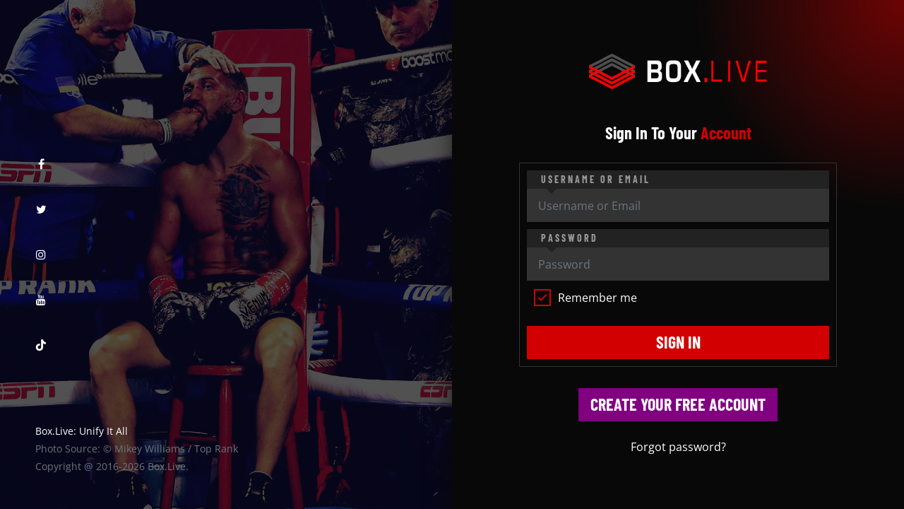

--- FILE ---
content_type: text/html; charset=utf-8
request_url: https://www.google.com/recaptcha/api2/anchor?ar=1&k=6Lf-DXcaAAAAAKAv5v3vpqLMgXqz2vANfspFiOHj&co=aHR0cHM6Ly9ib3gubGl2ZTo0NDM.&hl=en&v=PoyoqOPhxBO7pBk68S4YbpHZ&size=invisible&anchor-ms=20000&execute-ms=30000&cb=ccolml42ucdn
body_size: 48474
content:
<!DOCTYPE HTML><html dir="ltr" lang="en"><head><meta http-equiv="Content-Type" content="text/html; charset=UTF-8">
<meta http-equiv="X-UA-Compatible" content="IE=edge">
<title>reCAPTCHA</title>
<style type="text/css">
/* cyrillic-ext */
@font-face {
  font-family: 'Roboto';
  font-style: normal;
  font-weight: 400;
  font-stretch: 100%;
  src: url(//fonts.gstatic.com/s/roboto/v48/KFO7CnqEu92Fr1ME7kSn66aGLdTylUAMa3GUBHMdazTgWw.woff2) format('woff2');
  unicode-range: U+0460-052F, U+1C80-1C8A, U+20B4, U+2DE0-2DFF, U+A640-A69F, U+FE2E-FE2F;
}
/* cyrillic */
@font-face {
  font-family: 'Roboto';
  font-style: normal;
  font-weight: 400;
  font-stretch: 100%;
  src: url(//fonts.gstatic.com/s/roboto/v48/KFO7CnqEu92Fr1ME7kSn66aGLdTylUAMa3iUBHMdazTgWw.woff2) format('woff2');
  unicode-range: U+0301, U+0400-045F, U+0490-0491, U+04B0-04B1, U+2116;
}
/* greek-ext */
@font-face {
  font-family: 'Roboto';
  font-style: normal;
  font-weight: 400;
  font-stretch: 100%;
  src: url(//fonts.gstatic.com/s/roboto/v48/KFO7CnqEu92Fr1ME7kSn66aGLdTylUAMa3CUBHMdazTgWw.woff2) format('woff2');
  unicode-range: U+1F00-1FFF;
}
/* greek */
@font-face {
  font-family: 'Roboto';
  font-style: normal;
  font-weight: 400;
  font-stretch: 100%;
  src: url(//fonts.gstatic.com/s/roboto/v48/KFO7CnqEu92Fr1ME7kSn66aGLdTylUAMa3-UBHMdazTgWw.woff2) format('woff2');
  unicode-range: U+0370-0377, U+037A-037F, U+0384-038A, U+038C, U+038E-03A1, U+03A3-03FF;
}
/* math */
@font-face {
  font-family: 'Roboto';
  font-style: normal;
  font-weight: 400;
  font-stretch: 100%;
  src: url(//fonts.gstatic.com/s/roboto/v48/KFO7CnqEu92Fr1ME7kSn66aGLdTylUAMawCUBHMdazTgWw.woff2) format('woff2');
  unicode-range: U+0302-0303, U+0305, U+0307-0308, U+0310, U+0312, U+0315, U+031A, U+0326-0327, U+032C, U+032F-0330, U+0332-0333, U+0338, U+033A, U+0346, U+034D, U+0391-03A1, U+03A3-03A9, U+03B1-03C9, U+03D1, U+03D5-03D6, U+03F0-03F1, U+03F4-03F5, U+2016-2017, U+2034-2038, U+203C, U+2040, U+2043, U+2047, U+2050, U+2057, U+205F, U+2070-2071, U+2074-208E, U+2090-209C, U+20D0-20DC, U+20E1, U+20E5-20EF, U+2100-2112, U+2114-2115, U+2117-2121, U+2123-214F, U+2190, U+2192, U+2194-21AE, U+21B0-21E5, U+21F1-21F2, U+21F4-2211, U+2213-2214, U+2216-22FF, U+2308-230B, U+2310, U+2319, U+231C-2321, U+2336-237A, U+237C, U+2395, U+239B-23B7, U+23D0, U+23DC-23E1, U+2474-2475, U+25AF, U+25B3, U+25B7, U+25BD, U+25C1, U+25CA, U+25CC, U+25FB, U+266D-266F, U+27C0-27FF, U+2900-2AFF, U+2B0E-2B11, U+2B30-2B4C, U+2BFE, U+3030, U+FF5B, U+FF5D, U+1D400-1D7FF, U+1EE00-1EEFF;
}
/* symbols */
@font-face {
  font-family: 'Roboto';
  font-style: normal;
  font-weight: 400;
  font-stretch: 100%;
  src: url(//fonts.gstatic.com/s/roboto/v48/KFO7CnqEu92Fr1ME7kSn66aGLdTylUAMaxKUBHMdazTgWw.woff2) format('woff2');
  unicode-range: U+0001-000C, U+000E-001F, U+007F-009F, U+20DD-20E0, U+20E2-20E4, U+2150-218F, U+2190, U+2192, U+2194-2199, U+21AF, U+21E6-21F0, U+21F3, U+2218-2219, U+2299, U+22C4-22C6, U+2300-243F, U+2440-244A, U+2460-24FF, U+25A0-27BF, U+2800-28FF, U+2921-2922, U+2981, U+29BF, U+29EB, U+2B00-2BFF, U+4DC0-4DFF, U+FFF9-FFFB, U+10140-1018E, U+10190-1019C, U+101A0, U+101D0-101FD, U+102E0-102FB, U+10E60-10E7E, U+1D2C0-1D2D3, U+1D2E0-1D37F, U+1F000-1F0FF, U+1F100-1F1AD, U+1F1E6-1F1FF, U+1F30D-1F30F, U+1F315, U+1F31C, U+1F31E, U+1F320-1F32C, U+1F336, U+1F378, U+1F37D, U+1F382, U+1F393-1F39F, U+1F3A7-1F3A8, U+1F3AC-1F3AF, U+1F3C2, U+1F3C4-1F3C6, U+1F3CA-1F3CE, U+1F3D4-1F3E0, U+1F3ED, U+1F3F1-1F3F3, U+1F3F5-1F3F7, U+1F408, U+1F415, U+1F41F, U+1F426, U+1F43F, U+1F441-1F442, U+1F444, U+1F446-1F449, U+1F44C-1F44E, U+1F453, U+1F46A, U+1F47D, U+1F4A3, U+1F4B0, U+1F4B3, U+1F4B9, U+1F4BB, U+1F4BF, U+1F4C8-1F4CB, U+1F4D6, U+1F4DA, U+1F4DF, U+1F4E3-1F4E6, U+1F4EA-1F4ED, U+1F4F7, U+1F4F9-1F4FB, U+1F4FD-1F4FE, U+1F503, U+1F507-1F50B, U+1F50D, U+1F512-1F513, U+1F53E-1F54A, U+1F54F-1F5FA, U+1F610, U+1F650-1F67F, U+1F687, U+1F68D, U+1F691, U+1F694, U+1F698, U+1F6AD, U+1F6B2, U+1F6B9-1F6BA, U+1F6BC, U+1F6C6-1F6CF, U+1F6D3-1F6D7, U+1F6E0-1F6EA, U+1F6F0-1F6F3, U+1F6F7-1F6FC, U+1F700-1F7FF, U+1F800-1F80B, U+1F810-1F847, U+1F850-1F859, U+1F860-1F887, U+1F890-1F8AD, U+1F8B0-1F8BB, U+1F8C0-1F8C1, U+1F900-1F90B, U+1F93B, U+1F946, U+1F984, U+1F996, U+1F9E9, U+1FA00-1FA6F, U+1FA70-1FA7C, U+1FA80-1FA89, U+1FA8F-1FAC6, U+1FACE-1FADC, U+1FADF-1FAE9, U+1FAF0-1FAF8, U+1FB00-1FBFF;
}
/* vietnamese */
@font-face {
  font-family: 'Roboto';
  font-style: normal;
  font-weight: 400;
  font-stretch: 100%;
  src: url(//fonts.gstatic.com/s/roboto/v48/KFO7CnqEu92Fr1ME7kSn66aGLdTylUAMa3OUBHMdazTgWw.woff2) format('woff2');
  unicode-range: U+0102-0103, U+0110-0111, U+0128-0129, U+0168-0169, U+01A0-01A1, U+01AF-01B0, U+0300-0301, U+0303-0304, U+0308-0309, U+0323, U+0329, U+1EA0-1EF9, U+20AB;
}
/* latin-ext */
@font-face {
  font-family: 'Roboto';
  font-style: normal;
  font-weight: 400;
  font-stretch: 100%;
  src: url(//fonts.gstatic.com/s/roboto/v48/KFO7CnqEu92Fr1ME7kSn66aGLdTylUAMa3KUBHMdazTgWw.woff2) format('woff2');
  unicode-range: U+0100-02BA, U+02BD-02C5, U+02C7-02CC, U+02CE-02D7, U+02DD-02FF, U+0304, U+0308, U+0329, U+1D00-1DBF, U+1E00-1E9F, U+1EF2-1EFF, U+2020, U+20A0-20AB, U+20AD-20C0, U+2113, U+2C60-2C7F, U+A720-A7FF;
}
/* latin */
@font-face {
  font-family: 'Roboto';
  font-style: normal;
  font-weight: 400;
  font-stretch: 100%;
  src: url(//fonts.gstatic.com/s/roboto/v48/KFO7CnqEu92Fr1ME7kSn66aGLdTylUAMa3yUBHMdazQ.woff2) format('woff2');
  unicode-range: U+0000-00FF, U+0131, U+0152-0153, U+02BB-02BC, U+02C6, U+02DA, U+02DC, U+0304, U+0308, U+0329, U+2000-206F, U+20AC, U+2122, U+2191, U+2193, U+2212, U+2215, U+FEFF, U+FFFD;
}
/* cyrillic-ext */
@font-face {
  font-family: 'Roboto';
  font-style: normal;
  font-weight: 500;
  font-stretch: 100%;
  src: url(//fonts.gstatic.com/s/roboto/v48/KFO7CnqEu92Fr1ME7kSn66aGLdTylUAMa3GUBHMdazTgWw.woff2) format('woff2');
  unicode-range: U+0460-052F, U+1C80-1C8A, U+20B4, U+2DE0-2DFF, U+A640-A69F, U+FE2E-FE2F;
}
/* cyrillic */
@font-face {
  font-family: 'Roboto';
  font-style: normal;
  font-weight: 500;
  font-stretch: 100%;
  src: url(//fonts.gstatic.com/s/roboto/v48/KFO7CnqEu92Fr1ME7kSn66aGLdTylUAMa3iUBHMdazTgWw.woff2) format('woff2');
  unicode-range: U+0301, U+0400-045F, U+0490-0491, U+04B0-04B1, U+2116;
}
/* greek-ext */
@font-face {
  font-family: 'Roboto';
  font-style: normal;
  font-weight: 500;
  font-stretch: 100%;
  src: url(//fonts.gstatic.com/s/roboto/v48/KFO7CnqEu92Fr1ME7kSn66aGLdTylUAMa3CUBHMdazTgWw.woff2) format('woff2');
  unicode-range: U+1F00-1FFF;
}
/* greek */
@font-face {
  font-family: 'Roboto';
  font-style: normal;
  font-weight: 500;
  font-stretch: 100%;
  src: url(//fonts.gstatic.com/s/roboto/v48/KFO7CnqEu92Fr1ME7kSn66aGLdTylUAMa3-UBHMdazTgWw.woff2) format('woff2');
  unicode-range: U+0370-0377, U+037A-037F, U+0384-038A, U+038C, U+038E-03A1, U+03A3-03FF;
}
/* math */
@font-face {
  font-family: 'Roboto';
  font-style: normal;
  font-weight: 500;
  font-stretch: 100%;
  src: url(//fonts.gstatic.com/s/roboto/v48/KFO7CnqEu92Fr1ME7kSn66aGLdTylUAMawCUBHMdazTgWw.woff2) format('woff2');
  unicode-range: U+0302-0303, U+0305, U+0307-0308, U+0310, U+0312, U+0315, U+031A, U+0326-0327, U+032C, U+032F-0330, U+0332-0333, U+0338, U+033A, U+0346, U+034D, U+0391-03A1, U+03A3-03A9, U+03B1-03C9, U+03D1, U+03D5-03D6, U+03F0-03F1, U+03F4-03F5, U+2016-2017, U+2034-2038, U+203C, U+2040, U+2043, U+2047, U+2050, U+2057, U+205F, U+2070-2071, U+2074-208E, U+2090-209C, U+20D0-20DC, U+20E1, U+20E5-20EF, U+2100-2112, U+2114-2115, U+2117-2121, U+2123-214F, U+2190, U+2192, U+2194-21AE, U+21B0-21E5, U+21F1-21F2, U+21F4-2211, U+2213-2214, U+2216-22FF, U+2308-230B, U+2310, U+2319, U+231C-2321, U+2336-237A, U+237C, U+2395, U+239B-23B7, U+23D0, U+23DC-23E1, U+2474-2475, U+25AF, U+25B3, U+25B7, U+25BD, U+25C1, U+25CA, U+25CC, U+25FB, U+266D-266F, U+27C0-27FF, U+2900-2AFF, U+2B0E-2B11, U+2B30-2B4C, U+2BFE, U+3030, U+FF5B, U+FF5D, U+1D400-1D7FF, U+1EE00-1EEFF;
}
/* symbols */
@font-face {
  font-family: 'Roboto';
  font-style: normal;
  font-weight: 500;
  font-stretch: 100%;
  src: url(//fonts.gstatic.com/s/roboto/v48/KFO7CnqEu92Fr1ME7kSn66aGLdTylUAMaxKUBHMdazTgWw.woff2) format('woff2');
  unicode-range: U+0001-000C, U+000E-001F, U+007F-009F, U+20DD-20E0, U+20E2-20E4, U+2150-218F, U+2190, U+2192, U+2194-2199, U+21AF, U+21E6-21F0, U+21F3, U+2218-2219, U+2299, U+22C4-22C6, U+2300-243F, U+2440-244A, U+2460-24FF, U+25A0-27BF, U+2800-28FF, U+2921-2922, U+2981, U+29BF, U+29EB, U+2B00-2BFF, U+4DC0-4DFF, U+FFF9-FFFB, U+10140-1018E, U+10190-1019C, U+101A0, U+101D0-101FD, U+102E0-102FB, U+10E60-10E7E, U+1D2C0-1D2D3, U+1D2E0-1D37F, U+1F000-1F0FF, U+1F100-1F1AD, U+1F1E6-1F1FF, U+1F30D-1F30F, U+1F315, U+1F31C, U+1F31E, U+1F320-1F32C, U+1F336, U+1F378, U+1F37D, U+1F382, U+1F393-1F39F, U+1F3A7-1F3A8, U+1F3AC-1F3AF, U+1F3C2, U+1F3C4-1F3C6, U+1F3CA-1F3CE, U+1F3D4-1F3E0, U+1F3ED, U+1F3F1-1F3F3, U+1F3F5-1F3F7, U+1F408, U+1F415, U+1F41F, U+1F426, U+1F43F, U+1F441-1F442, U+1F444, U+1F446-1F449, U+1F44C-1F44E, U+1F453, U+1F46A, U+1F47D, U+1F4A3, U+1F4B0, U+1F4B3, U+1F4B9, U+1F4BB, U+1F4BF, U+1F4C8-1F4CB, U+1F4D6, U+1F4DA, U+1F4DF, U+1F4E3-1F4E6, U+1F4EA-1F4ED, U+1F4F7, U+1F4F9-1F4FB, U+1F4FD-1F4FE, U+1F503, U+1F507-1F50B, U+1F50D, U+1F512-1F513, U+1F53E-1F54A, U+1F54F-1F5FA, U+1F610, U+1F650-1F67F, U+1F687, U+1F68D, U+1F691, U+1F694, U+1F698, U+1F6AD, U+1F6B2, U+1F6B9-1F6BA, U+1F6BC, U+1F6C6-1F6CF, U+1F6D3-1F6D7, U+1F6E0-1F6EA, U+1F6F0-1F6F3, U+1F6F7-1F6FC, U+1F700-1F7FF, U+1F800-1F80B, U+1F810-1F847, U+1F850-1F859, U+1F860-1F887, U+1F890-1F8AD, U+1F8B0-1F8BB, U+1F8C0-1F8C1, U+1F900-1F90B, U+1F93B, U+1F946, U+1F984, U+1F996, U+1F9E9, U+1FA00-1FA6F, U+1FA70-1FA7C, U+1FA80-1FA89, U+1FA8F-1FAC6, U+1FACE-1FADC, U+1FADF-1FAE9, U+1FAF0-1FAF8, U+1FB00-1FBFF;
}
/* vietnamese */
@font-face {
  font-family: 'Roboto';
  font-style: normal;
  font-weight: 500;
  font-stretch: 100%;
  src: url(//fonts.gstatic.com/s/roboto/v48/KFO7CnqEu92Fr1ME7kSn66aGLdTylUAMa3OUBHMdazTgWw.woff2) format('woff2');
  unicode-range: U+0102-0103, U+0110-0111, U+0128-0129, U+0168-0169, U+01A0-01A1, U+01AF-01B0, U+0300-0301, U+0303-0304, U+0308-0309, U+0323, U+0329, U+1EA0-1EF9, U+20AB;
}
/* latin-ext */
@font-face {
  font-family: 'Roboto';
  font-style: normal;
  font-weight: 500;
  font-stretch: 100%;
  src: url(//fonts.gstatic.com/s/roboto/v48/KFO7CnqEu92Fr1ME7kSn66aGLdTylUAMa3KUBHMdazTgWw.woff2) format('woff2');
  unicode-range: U+0100-02BA, U+02BD-02C5, U+02C7-02CC, U+02CE-02D7, U+02DD-02FF, U+0304, U+0308, U+0329, U+1D00-1DBF, U+1E00-1E9F, U+1EF2-1EFF, U+2020, U+20A0-20AB, U+20AD-20C0, U+2113, U+2C60-2C7F, U+A720-A7FF;
}
/* latin */
@font-face {
  font-family: 'Roboto';
  font-style: normal;
  font-weight: 500;
  font-stretch: 100%;
  src: url(//fonts.gstatic.com/s/roboto/v48/KFO7CnqEu92Fr1ME7kSn66aGLdTylUAMa3yUBHMdazQ.woff2) format('woff2');
  unicode-range: U+0000-00FF, U+0131, U+0152-0153, U+02BB-02BC, U+02C6, U+02DA, U+02DC, U+0304, U+0308, U+0329, U+2000-206F, U+20AC, U+2122, U+2191, U+2193, U+2212, U+2215, U+FEFF, U+FFFD;
}
/* cyrillic-ext */
@font-face {
  font-family: 'Roboto';
  font-style: normal;
  font-weight: 900;
  font-stretch: 100%;
  src: url(//fonts.gstatic.com/s/roboto/v48/KFO7CnqEu92Fr1ME7kSn66aGLdTylUAMa3GUBHMdazTgWw.woff2) format('woff2');
  unicode-range: U+0460-052F, U+1C80-1C8A, U+20B4, U+2DE0-2DFF, U+A640-A69F, U+FE2E-FE2F;
}
/* cyrillic */
@font-face {
  font-family: 'Roboto';
  font-style: normal;
  font-weight: 900;
  font-stretch: 100%;
  src: url(//fonts.gstatic.com/s/roboto/v48/KFO7CnqEu92Fr1ME7kSn66aGLdTylUAMa3iUBHMdazTgWw.woff2) format('woff2');
  unicode-range: U+0301, U+0400-045F, U+0490-0491, U+04B0-04B1, U+2116;
}
/* greek-ext */
@font-face {
  font-family: 'Roboto';
  font-style: normal;
  font-weight: 900;
  font-stretch: 100%;
  src: url(//fonts.gstatic.com/s/roboto/v48/KFO7CnqEu92Fr1ME7kSn66aGLdTylUAMa3CUBHMdazTgWw.woff2) format('woff2');
  unicode-range: U+1F00-1FFF;
}
/* greek */
@font-face {
  font-family: 'Roboto';
  font-style: normal;
  font-weight: 900;
  font-stretch: 100%;
  src: url(//fonts.gstatic.com/s/roboto/v48/KFO7CnqEu92Fr1ME7kSn66aGLdTylUAMa3-UBHMdazTgWw.woff2) format('woff2');
  unicode-range: U+0370-0377, U+037A-037F, U+0384-038A, U+038C, U+038E-03A1, U+03A3-03FF;
}
/* math */
@font-face {
  font-family: 'Roboto';
  font-style: normal;
  font-weight: 900;
  font-stretch: 100%;
  src: url(//fonts.gstatic.com/s/roboto/v48/KFO7CnqEu92Fr1ME7kSn66aGLdTylUAMawCUBHMdazTgWw.woff2) format('woff2');
  unicode-range: U+0302-0303, U+0305, U+0307-0308, U+0310, U+0312, U+0315, U+031A, U+0326-0327, U+032C, U+032F-0330, U+0332-0333, U+0338, U+033A, U+0346, U+034D, U+0391-03A1, U+03A3-03A9, U+03B1-03C9, U+03D1, U+03D5-03D6, U+03F0-03F1, U+03F4-03F5, U+2016-2017, U+2034-2038, U+203C, U+2040, U+2043, U+2047, U+2050, U+2057, U+205F, U+2070-2071, U+2074-208E, U+2090-209C, U+20D0-20DC, U+20E1, U+20E5-20EF, U+2100-2112, U+2114-2115, U+2117-2121, U+2123-214F, U+2190, U+2192, U+2194-21AE, U+21B0-21E5, U+21F1-21F2, U+21F4-2211, U+2213-2214, U+2216-22FF, U+2308-230B, U+2310, U+2319, U+231C-2321, U+2336-237A, U+237C, U+2395, U+239B-23B7, U+23D0, U+23DC-23E1, U+2474-2475, U+25AF, U+25B3, U+25B7, U+25BD, U+25C1, U+25CA, U+25CC, U+25FB, U+266D-266F, U+27C0-27FF, U+2900-2AFF, U+2B0E-2B11, U+2B30-2B4C, U+2BFE, U+3030, U+FF5B, U+FF5D, U+1D400-1D7FF, U+1EE00-1EEFF;
}
/* symbols */
@font-face {
  font-family: 'Roboto';
  font-style: normal;
  font-weight: 900;
  font-stretch: 100%;
  src: url(//fonts.gstatic.com/s/roboto/v48/KFO7CnqEu92Fr1ME7kSn66aGLdTylUAMaxKUBHMdazTgWw.woff2) format('woff2');
  unicode-range: U+0001-000C, U+000E-001F, U+007F-009F, U+20DD-20E0, U+20E2-20E4, U+2150-218F, U+2190, U+2192, U+2194-2199, U+21AF, U+21E6-21F0, U+21F3, U+2218-2219, U+2299, U+22C4-22C6, U+2300-243F, U+2440-244A, U+2460-24FF, U+25A0-27BF, U+2800-28FF, U+2921-2922, U+2981, U+29BF, U+29EB, U+2B00-2BFF, U+4DC0-4DFF, U+FFF9-FFFB, U+10140-1018E, U+10190-1019C, U+101A0, U+101D0-101FD, U+102E0-102FB, U+10E60-10E7E, U+1D2C0-1D2D3, U+1D2E0-1D37F, U+1F000-1F0FF, U+1F100-1F1AD, U+1F1E6-1F1FF, U+1F30D-1F30F, U+1F315, U+1F31C, U+1F31E, U+1F320-1F32C, U+1F336, U+1F378, U+1F37D, U+1F382, U+1F393-1F39F, U+1F3A7-1F3A8, U+1F3AC-1F3AF, U+1F3C2, U+1F3C4-1F3C6, U+1F3CA-1F3CE, U+1F3D4-1F3E0, U+1F3ED, U+1F3F1-1F3F3, U+1F3F5-1F3F7, U+1F408, U+1F415, U+1F41F, U+1F426, U+1F43F, U+1F441-1F442, U+1F444, U+1F446-1F449, U+1F44C-1F44E, U+1F453, U+1F46A, U+1F47D, U+1F4A3, U+1F4B0, U+1F4B3, U+1F4B9, U+1F4BB, U+1F4BF, U+1F4C8-1F4CB, U+1F4D6, U+1F4DA, U+1F4DF, U+1F4E3-1F4E6, U+1F4EA-1F4ED, U+1F4F7, U+1F4F9-1F4FB, U+1F4FD-1F4FE, U+1F503, U+1F507-1F50B, U+1F50D, U+1F512-1F513, U+1F53E-1F54A, U+1F54F-1F5FA, U+1F610, U+1F650-1F67F, U+1F687, U+1F68D, U+1F691, U+1F694, U+1F698, U+1F6AD, U+1F6B2, U+1F6B9-1F6BA, U+1F6BC, U+1F6C6-1F6CF, U+1F6D3-1F6D7, U+1F6E0-1F6EA, U+1F6F0-1F6F3, U+1F6F7-1F6FC, U+1F700-1F7FF, U+1F800-1F80B, U+1F810-1F847, U+1F850-1F859, U+1F860-1F887, U+1F890-1F8AD, U+1F8B0-1F8BB, U+1F8C0-1F8C1, U+1F900-1F90B, U+1F93B, U+1F946, U+1F984, U+1F996, U+1F9E9, U+1FA00-1FA6F, U+1FA70-1FA7C, U+1FA80-1FA89, U+1FA8F-1FAC6, U+1FACE-1FADC, U+1FADF-1FAE9, U+1FAF0-1FAF8, U+1FB00-1FBFF;
}
/* vietnamese */
@font-face {
  font-family: 'Roboto';
  font-style: normal;
  font-weight: 900;
  font-stretch: 100%;
  src: url(//fonts.gstatic.com/s/roboto/v48/KFO7CnqEu92Fr1ME7kSn66aGLdTylUAMa3OUBHMdazTgWw.woff2) format('woff2');
  unicode-range: U+0102-0103, U+0110-0111, U+0128-0129, U+0168-0169, U+01A0-01A1, U+01AF-01B0, U+0300-0301, U+0303-0304, U+0308-0309, U+0323, U+0329, U+1EA0-1EF9, U+20AB;
}
/* latin-ext */
@font-face {
  font-family: 'Roboto';
  font-style: normal;
  font-weight: 900;
  font-stretch: 100%;
  src: url(//fonts.gstatic.com/s/roboto/v48/KFO7CnqEu92Fr1ME7kSn66aGLdTylUAMa3KUBHMdazTgWw.woff2) format('woff2');
  unicode-range: U+0100-02BA, U+02BD-02C5, U+02C7-02CC, U+02CE-02D7, U+02DD-02FF, U+0304, U+0308, U+0329, U+1D00-1DBF, U+1E00-1E9F, U+1EF2-1EFF, U+2020, U+20A0-20AB, U+20AD-20C0, U+2113, U+2C60-2C7F, U+A720-A7FF;
}
/* latin */
@font-face {
  font-family: 'Roboto';
  font-style: normal;
  font-weight: 900;
  font-stretch: 100%;
  src: url(//fonts.gstatic.com/s/roboto/v48/KFO7CnqEu92Fr1ME7kSn66aGLdTylUAMa3yUBHMdazQ.woff2) format('woff2');
  unicode-range: U+0000-00FF, U+0131, U+0152-0153, U+02BB-02BC, U+02C6, U+02DA, U+02DC, U+0304, U+0308, U+0329, U+2000-206F, U+20AC, U+2122, U+2191, U+2193, U+2212, U+2215, U+FEFF, U+FFFD;
}

</style>
<link rel="stylesheet" type="text/css" href="https://www.gstatic.com/recaptcha/releases/PoyoqOPhxBO7pBk68S4YbpHZ/styles__ltr.css">
<script nonce="RxSLAZZzSbuZJ-6jEOMBQA" type="text/javascript">window['__recaptcha_api'] = 'https://www.google.com/recaptcha/api2/';</script>
<script type="text/javascript" src="https://www.gstatic.com/recaptcha/releases/PoyoqOPhxBO7pBk68S4YbpHZ/recaptcha__en.js" nonce="RxSLAZZzSbuZJ-6jEOMBQA">
      
    </script></head>
<body><div id="rc-anchor-alert" class="rc-anchor-alert"></div>
<input type="hidden" id="recaptcha-token" value="[base64]">
<script type="text/javascript" nonce="RxSLAZZzSbuZJ-6jEOMBQA">
      recaptcha.anchor.Main.init("[\x22ainput\x22,[\x22bgdata\x22,\x22\x22,\[base64]/[base64]/UltIKytdPWE6KGE8MjA0OD9SW0grK109YT4+NnwxOTI6KChhJjY0NTEyKT09NTUyOTYmJnErMTxoLmxlbmd0aCYmKGguY2hhckNvZGVBdChxKzEpJjY0NTEyKT09NTYzMjA/[base64]/MjU1OlI/[base64]/[base64]/[base64]/[base64]/[base64]/[base64]/[base64]/[base64]/[base64]/[base64]\x22,\[base64]\\u003d\x22,\x22w4/ChhXDuFIXMsO/wqtpVsO/w6TDpMKpwqtWEX0DwrbChMOWbjNcVjHCrBQfY8ONYcKcKWNpw7rDsznDg8K4fcOLcMKnNcO0SsKMJ8OUwodJwpxBIADDgAgzKGnDsDvDvgE3wo8uARBHRTUONRfCvsKfasOPCsK6w7bDoS/CnxzDrMOKwqXDvWxEw7bCq8O7w4QNJMKeZsORwo/CoDzCpDTDhD81TsK1YHHDjQ5/O8KIw6kSw4hyecK6WQggw5rCpCt1bzoNw4PDhsKmJS/ChsOqwobDi8OMw6oNG1ZYwrjCvMKyw7t0P8KDw5DDucKEJ8Ktw5jCocK2wpDCiFU+OMKWwoZRw5p6IsKrwojCo8KWPyTCicOXXC/CqsKzDBLClcKgwqXCoEzDpBXCncOZwp1Kw4fCp8OqJ1jDkSrCv0zDgsOpwq3DrD3DsmMvw5okLMO1ZcOiw6jDsRHDuBDDkBLDih9KPEUDwowIwpvClScKXsOnE8Ozw5VDTh8Swr4idmbDiyTDkcOJw6rDvsKDwrQEwrFOw4pfTsO9wrYnwqLDssKdw5I1w4/CpcKXUsODb8OtO8OAKjkewqIHw7VFPcOBwosHdhvDjMKdLsKOaTbCr8O8wpzDsQrCrcK4w7cTwoo0wpQSw4bCswgBPsKpVkdiDsKyw6xqESg/woPCizfCiSVBw5vDsFfDvV/CklNVw5orwrzDs11/Nm7DskfCgcK5w5Rxw6NlO8Kkw5TDl0PDv8ONwo96w63Dk8Orw6XCtD7DvsKSw68ERcObRjPCo8Ozw61nYm5Zw5gLR8OLwp7CqE3DgcOMw5PCqDzCpMO0e0LDsWDChhXCqxpkPsKJacK6YMKUXMK/w6J0QsKVZVFuwoloI8KOw6LDigkMOVtheWI8w5TDsMK7w5YueMOhLg8aSBxgcsK+GUtSCz9dBTtRwpQ+TMONw7cgwoDCj8ONwqxPZT5FCMKOw5h1wq7DtcO2TcOzacOlw5/ChsKNP1gnwpnCp8KCHMKad8Kqwr/CosOaw4pQWWswT8OYRRtXBUQjw4XCisKreHhTVnNsMcK9wpxrw7l8w5YKwrY/[base64]/[base64]/w5XCocKUN8O2bMKZDQTCnQ7Cg8Kgw50mwrgsNMO0eztFw6TCjMKrX2xqXxvCp8KtDnfDtUZkYsO+BMK1IAUCwqzDt8OtwpzDiBAAesOQw4HCsMKiw74uw45Vw75ZwpPDpsOmYcOPJMOEw74Ow58aOcKTc0Aiw7TCijtaw5DCtDwRwp/[base64]/w5UIw4DChMOcw7jDq1bDjMKTwrPCvsKKwowOe8KYDHHDkMKJd8KMR8OFw5TDrElAwp9sw4APcMKlVBfClMOEwr/CnDnDncKOwpjCvMOrEhYBw6XDocKlwpjDlzxdw5gALsKTw6AOf8Odw5dVw6VpQScATm/[base64]/ccOcw5PDksOCX8KZcMKAwqkOJGrCjUhnUcKOw7nDpsK+fcOEc8OHw48VJnjCjjTDsSJEDS1/[base64]/DisOgUMKowqDCmXXDoHIiw5LDrANzVRoNG3nDqDt6BcOwdB3DsMOQwppQbgF/wrAKwrw/IG3ChsKfU0NyH08PwqvCtsKvTQDDvSTDim0VF8OteMKcw4Q4wobCo8KAwoTCo8O2wpgUIcKWwqYTJ8KDw63CsRzCisOKwpjCkUgRw7TCjxLDqizCpcOwVx/DgFBDw5fCvgMXw7vDnsKCwoXDqzvCrsO+w7FywqLDhljCvcKzDQMDw5XCkz3Do8KAJsKUa8K3JxrCkFFrVcKtd8OlNhfCssOdw4d7BWfDq3IpXMK5w4LDhMKEOsOXOMOkAMOuw6vCoRHDvDnDlcKVXsKawqJ5w4TDnz4iVWjDuwnCkF1Vcn8/[base64]/[base64]/G09TBwBGwqXCvsOwW8KFw5XDj8K4VcOCw6xWB8ODDmrCgUHDq3HCnsKbwrrCviYiwqp8EcKdEcKlIMKbHsO0eDTDhsKJwq07KBvDogZ9wq3CnSp7w650ZnhFw5Utw4ZAw7fCpcKGbsKEVTNYwrAxS8KvwojDg8OJU0rCjGQew7Y1w7rDv8OiMi/DvMOuLgXDqMKgwrvDs8K+w5jCk8OeWsOOcwTDmcK9FMOnw5AzRwTDn8OxwpQgfsK8wofDlUUSRcO6fMKIwr/CrcKNSyHCqsOrD8Kqw7TCjRHCpRvCtcO6Sxs+wovDh8ONIg1Mw5l3woUiCcKVwpZEb8KXwp3CtW/Cnwk8HMOZw77Cri9Cw4TCoT5Ww7Fgw4YJw4IsA3fDl0rCv0fDgMOJfcOuS8K2w5jDkcKBwpM0wq3Cq8KYSsOyw6BawoQPYS5IOjAUw4LCmMKkCVrDj8KWdcOzAcKaIl3CtcOBwpjDsGIcTD/DgsK2dcOWwqk2ZW3DjlRhw4LDsQjCgCLDgMO2S8KTR1zDp2DCvwPDk8Kcw5DCs8OTwqjDkgsPworDoMKjKMOlw6V3VcOmQsOuw5pCBsKpwoY5f8KCw5fDjjECI0XCnMOCUWhIw7F/[base64]/DlMKwFC7CpU3CrcOBGMKdWnXCvcOtwrLDvsOeB1LCsURFwrovwpDCgENew485bwzCj8KjCMO/wqzCshIrwogiDTrCpTTCmAsAG8OiKUPCjyXDpBTDtcO6L8O7eVbCj8OiPwgwbMKHa0bChsK8aMOdMMK9wqNONRjDgsKgXcOVSsO6w7fDhMKUwqfCqXbDhlozBMOBW3vDpsKawqUBwqTCjMKGw7rCv0o3wps7w7/CuRnCmAdSRC9SF8KNw7XDrcKlWsK/O8OsF8OyKAADRjh5EMKrwqJqQj/DtMKjwqbCnXQlw63Cj25lN8OmbXHDl8K4w6XCo8O6WytgF8KoXXjCtEkbwpPCncKrCcOaw5DDoyvCmBbCpUPDjQfCqcOWw7rDosKsw6wAwq7Dr2XDjcK4LCppw6UcwqXCpsOpwq/CqcKMwo96wrvDmMKmD2LChGDDkXVBFMOvdsKGA0RaNA3CkXEkw7gvwoLDt08QwqkIw5B4Kj3DtsKXwqnDssOib8K7PcO6fgbDrnrDnGvDvsKMNljCs8KBVRMBwobCt1DCmcKDwqXDrgrClho9wqRzSsOkSgoMwq4GYD/DmcKJwrxQwo0iIXLDu1hOwqoGwqDDjnrDuMKrw7hTChDDsxrCkcKbC8KTw6JpwroAA8K1w6XDml/DpQPDnMOVZ8OOF3fDmR93M8OQPD4Fw4jCqcO3RRzDvcKgw5pOWxzDrcKYw5bDvsOSwp58HQ/CkSfDgsKFMTlCO8OZGsKcw6TClMK1XHciwoYLw6rCpcOSU8KScsK/wrACfAHDlUAqdcOJw618w7/Dr8OBZ8KUwoPDpg5vXm7DgsKsw7TClRjDlcOZQ8OuNMOVYW7DtcOjwqLDscOJwrrDjMKbIEjDiRxiwoQIUcK4AMOIYSnCrSguVCYqwo/DilFfXUQ/[base64]/DkWrCv8OzwoVuw5vCtcK0woDCl8KXWkvDo8K3wps8MMOiw63Dl3spwpMPCB8lw4xow7fDjMKpMwQQw7NFw5DDrcKbN8KAw784w6MjBMKZwoYiwoHDqjVfID5Bwqsiw7/DlsKbwqjCrUFdwodTwpnDimXDvMOFwrc+UMO/OGXCgGc3KVHDv8OWIsKpw5RgUk3CrgAMXcOWw77CuMKmw4PCq8KFwpPCl8OyN0zCjcKNbsKkw7LCiB4dBMOew5/[base64]/Dpy7DtsOvJCDDisKvAsKCSMOowp/CpxDCp8Khw4/Cq1vDs8ORw4PDlsOew7RWwqoqSMOpVgnCnMKAwrjCrXjCosOhw4fDgDo6HMOvw67DjyPCr2fDjsKcEVTDgTjCjcOMZlHCv0B0fcKdwonDnywVLxbDqcKGwqc0VF9vwqbCih/[base64]/w7TClsO4w7MHeMKIeT8Nw40fwrR2w77DtWcZHcOZw5fDtsODw7/CmsKfwoPDuFwUwoTChsKCw7J4KMOmwoB/w63CsXDCo8Omw5HCmUNtwqxYwo3DplPClMKuwr45YcO8wr7CpcOrVw/[base64]/w6RQNmfCrHRTwprDgShMVmFGwq3DvsO+wpQuBkPCucO8wqERDQ1Xw4ZVwpZtBsOMYRLCosKKwoPCswB8E8OMwoN7w5MzV8OMEsKYwoI7CWAcQcKPwp7CsXfChC4Jw5Rnw6nCp8KYw5RvRknDo2Byw4InwqTDssK5eX8wwq/[base64]/DuMOPwpUyw5HCpCrDosK1w5vCj8KNBkwRwqMfw7caE8K9Q8KKw4vDvcOQwr/CtcOHw70rcUzCrUBEN11fw6R0eMKUw7VPw7F9woXDusO2NsOGAQHCtFHDrHnCj8O1SmkWw53CisOKSkfDpFIRwrTCrcKGw7HDqE8bwrs7BmbCusOpwoNFwq5xwoQbwprCgzDCvsOSeSTDvksAA2/DtcOew5/CvcK1bX5Uw5zDlMOTwrM+w48aw64DOz3DjnbDmMKWwprDrcKvw7hpw5DCuF/CnCJuw5fCtMKBX2pIw740wrHDjjkgXsO7fsOgesOmSMOVwpvDukjDqcOxw5/CqVUWFMKYJcOjPlzDlQFqZsKQVsKmwpPDpVY9czbDo8K9wrPDh8KEwowyeBvCgCXCq11FHU1+wq56M8Ofw43Ds8KVwqzCnMOWw5vClsKxE8KjwrE2AsKhfydcaBrCucOpw6V/[base64]/CjBLCpsOrIX3CtRTCtVLCkmZaaTPCiCl/bj00wr86w6QQQAHDgMOow77Dl8OSMAIvw4ZECsOzw5wbwp5ASMKjw5jChgpkw4NMwrfDoyZ1w4l6wr3DtG/[base64]/[base64]/CsndSb8KNwrlFKTrDnCI7YkcxAzXDv8KEw47CsHzCiMK3w4s+w78iwqt1D8Odwqt/w4UzwrnCjWdEB8KGw6kwwo0hwrvCqGtvMVLDq8KvdTFOwo/CnsOowpbDiWjDt8K8HFgvBk4Uwooqwr7DjjHClSx6wpxvCmnDnMKSNMOxfcKgw6PDsMK5wo3Cj1/DiWAVwqfDm8KXwr9BUcK0KXjCn8O4U23CoTBRw6xiwr0qHDzCunRMw5nCscK2wqozw5QMwp7ChXlEfMKSwqMCwoR/wqskVAHCiUfDrTR7w73CisKGwr/Co1kqwqZuKCfDuwzDhcKmV8Oewr7DoBnCk8OtwqMtwrEnwrpiEl3CvF9wLsO3wppfU2nDnMOlwpNaw7J/CsKDVMK9JgpOwqltw553w7oVw7dsw5YzwojDvsKIV8OCDsOCwpBBXcKiRcKVwrd8w7TCp8OcwoXDilrDisO+ejYBYcOqwqjDmcOALsOrwrPClEIpw6AUw49xwobDo1rCncOrbcOqeMKdd8OZP8OzSMOLw6nCtmLDosKUw4zCokLCmUnCvG/CvQrDusOWwrh8D8OTFcKnIMKlwohgwrxhw4Q6wptxw7ZawpUyBXNZU8OEwqMWw4XCjA8vBz0Dw6vChEkiw68jw50uwqLCssOgw7rCuRZJw7IVHMKBNMOSZcKMTsO/eU/[base64]/DgHl8AGjCtsOzWcO+wolwO8Kiw57DocK4woHDq8Kwwo7CnS3Cj8KjbcKjJcKQfsOywq82EsOVwqg4w6pow5w+Uk3DvsKIX8KaJxbDh8KQw5LCnlEvwoASKG0swoPDgz7ClcKzw7s+wrVYOnrCkcO1TMOWdmovJcO0w6TCiyXDtE/[base64]/DtWlUwphaw6nCl8OQwoHDrhzCi8Kaw68ZMQhCRVDDklUQdDHDjETDhzR1KMKswrXDkjHCvAQYY8OBwppzEMOdEzXCtcKYwotqLsKnDh3CtsO3wo3Ck8OUwpDCtzXCg086Wgslw5LDr8OmUMK/fkhRA8Odw7Zyw77Ci8OWwqLDgMO6wp/DrsK1JF/[base64]/[base64]/DpMKrBmvCvWnCvcOqTCLCqDDDi8OawrVGwq/DssOTGmLDtmEUbRTDhcOtw6TDusOuw4UATcOofMOOw5x2W2sQWcOUwrQaw7RpCVIGDBQ9XcO0wo4AJi9RUlzClcK7EcOywpHCiWHDisKAVRjChRHCjUJkccO3w4M0w7rCuMKAwoh3wr1ZwrEeSEQRL002Hm/CqsK2VMKZdBcYNsKnwrhgccKuwrRcS8OTCQxTw5ZOT8Olw5TCvcOhZTlBwrhdw7DCuznCocKDw7hAGmPDpcOiw73Dth5uCcOOwqjDrm7DmsOfwoYPw6ZoEAzCi8KAw5TDkl7CmcK+ZsOaFT90wqvCmgkSeD1Awo1Ywo3Cv8OVwprDq8OFwoDDqnTCt8KAw5Q/w40hw6tsIMKqw4/Dp2DChAvCnD99HMKxGcKAJjIRw6MWesOkwqsowr9qd8KEw482w5FCfMOCw41+RMOcM8Oxw74+woE7F8O0wrdncFRXW0dww7AjHSjDrH5LwofDm1XCj8KPfw7CgMKJwo/DhcOswqMVwp9tFT0gNxZ3JMOWw5kQbW0mw6tbYcKowp7DnMOpeRPDpcK0w41GN1zCtR4zwplkwppbA8KSwrrCoRU2ZsOfw4UVwp3DlxnClcOaSsKLHcOWXgzDkQ3CisOsw57CqgswW8Oew6/CicOYNijDhsODwoFewrbDnMK9T8OEw5jCvMOwwrPDpsKXw7bCjcOlb8OMw5nDo2ZIFm/[base64]/[base64]/CvELCucKSekslwpJWKMO/PUgbBMKTLcOWw6vDu8KgwpHCkMO/AcKNXBZXw6HCjcKSw61fwpvDvF/CrcOkwp7Ci3LCnQ3CrnAKw7zCl2Vew4LCiTjDnXRDwoPDpXHDnMO6fnPCpMO/woJde8OuOkpkWMKUwrN6w4/DisOuw47Cnzdcd8OQwojDrcKvwo5Dw6AXZsK9UUvDgWrCj8KSwo3Cm8Onwrt5w6LDsFPCpSbCl8K7w7NlW18cdV/CuF3ChxjCisK0woLDkMOJXsOudsOIwpQIAsKNwolFw5N9woVAwqA6KsO9w5vChDTCusKHR0UyCcK8w5XDkQNQwrVubsKRPsOtZhTCsX9Oam/CujRtw6JAeMKIU8KDw73Cqy3ClSXDmcO7d8O3wrXCnm/CtQzCpUzCpS9fJcKewoTDnCoEwoxCw6PChntNDXAXKwMAw5/DvjnDncKHdDvCkcO7axZUwoclwpVQwo8gwrDDrXcyw4DDnjnCr8O7JknCgBERw7LCpGo8EXbCiRcITsOlRlnCon8HwpDDnsKxwpw6e3fDjG4NecO9DcOLwrfChS/CunzDhsOEe8KTw4vDhsOdw5BXICzDtMKMf8K5wrJ/KcO6w5Q+w6rCuMKDOcONw5AHw6wbesOYbRPCpsO+wokQw6vCqsKtw5XDmsOYCgfDqsKSJzPClQ/CsAzCrMKFw68wSsOzUXpjCwpAExQ2w5HCkQsHw7DDnj3DqcO7wrcdw5rCkEYRJ1nDpGoTLGDDmRoOw5I5Jz3DpcOSwrDDqBNXw6k6w73DmMKOwqHChHHCtMO7wq85wr/CjcOPTcKzEzslw64wGcK9VMORZg1AVsKQwqfCsDHDondQw71lDsOYw4/[base64]/Dh3bCny/[base64]/ChA4Yw4bCtHQ3HMOMB8OjwrbCrFANwqnDqUjCtn3Cp27Cql/CnWjCnMKgwrVaBMKleFTCqy7Cv8OhAsOIeH/CoBnCnmXCrAzDm8K9en53wqdzw4nDj8Kfw5zDpTrCr8OXw7vCrcOFJCHCpyDCvMO2IMK3LMOHA8KRbcKUw6PDt8OCw5VCfEfCkTvCisOrd8KhwpDClsOpHVQDXsK8w6pcVSkFwp95Ki3ChsO/L8K2wpYMcsKhw6Egw4TDksKTwrzDtMOSwrvCrsK3S1/CrhAvwrPDikHCtnrCmsKQLMOmw6VdFsKDw7RzIMOhw4lscmQGw5llwqrCk8KAwrbDtMOHZj0yAcKrw6bDoG/ClcOwGcKhwp7DrsKkw6vClwvCpcK9wpxsM8OPMF4LNMOrLUbDsVA4UMO2EcKTw61+ZMOdw5rCgT8uegcOw5cowqfDpcOWwpDDssK3SwJQQ8KBw6M5wqPCll97UMKowrbClcOFPR9US8Oiw6p+wqHCvcKKa27CsEDDhMKcw4pww5TDo8KLWMK/EyrDnMOmImPCucOawoHCu8KiwpBEw5PDgcKfVsKFF8KJMHbCnsOLcMKNw4kvZDIdw5vDjsKAf0Y3RMOzw5g+wqLCoMOXLMO2w4sfw7oNP1Bxw5YKw6dyDm9LwpYXw43Cl8KowpnDlsOGKEHCuWnCpcOOwo4Dw5VLw5kVw7oYwrl/[base64]/w5J1VsKnw6PCpsO5wr7DvyBQwqImw4dQw7FgYDrDmic+MsKqwp7DqALDhEtjDlnCq8OcFMOcw7bDmHbCsVRLw4IVwrnCjzfDrjDCksOUCMOzwrYqfV3Ck8O2B8KPScKIR8O/b8O0C8KYw7zCq10rw4pSY0AUwo5XwrwXNEE/NcKNK8ONw6TDlMK0cmnCsTcWSD/DlyXCgVXCo8ObYcKXVRnDggBFMsK2wpbDicOBw684Unlawr8ZPQrDlm5Pwr90w6xYwojCkn3DmsO/woPDkkfDm3kZwpDCl8OkJsOLElzCpsK2w5grw6rCvkhVCMKIJsKywo4Hw50mwqITDsK8S2U8wq3Du8Khw6XCkE/[base64]/GDMiwoYNw5xcwqQhw6wGMMKuRMO9bsKEwoV6woo+wrfDtERrwo1twqvCmyHCgAg0VA4/w7h2PsKpwpPCucOlwpbDgcK7w64xwq9sw4hAw6I5w5HCrkXCnMKLCsOtTF9aX8KdwqNgR8OZDAVhYcOCd1vChQ8CwrJoU8KFBErCuSPCtMOlQsOEw4fDliXDrC/ChitBGMOJw4/[base64]/[base64]/w7zDvCfDm3w9w4EfwqtGa8OLwrHCscOGUg1PLBnDqRZKw6rDpMKmwqknYl/DiRM5w4x5GMODwqTCuDIWwqE0AcOUwpUEwpkKTChIwq4xcRpFLz7CicONw7AYw4nCjHRmHMKpa8K3w6RQGETDnh08w6ADI8OFwohPMmHDgMO+wp8ARy0uw6rCpgs/L0VawrZkbcO6CMOSPCFrfMOdfgLDhXLCoyIbHQ54aMOMw73CslZWw6AoKGIGwoF/SG/CoyvCmcOiTnkANcOIC8OGwpIkwq/[base64]/DllTDpMO0w4fCiHcHUU4IwohYAh/Dun3CvmJIH35TDcKqdMKtwqTCvEMcbBfCl8KKwpvDtHfDo8OEwp/CkQoZw45tJMOgMi1ocMOudsO0w4TCiS/CoA8CB2zDhMKWMDsEZ19TwpLDgMOfKcKTw5c8w41WA0khI8KeVsK1wrHDm8KhNsOWwqkyw7LCpHXDrcOqwovDqgErwqQdw6LDtsOvIygyRMOne8KWWcOnwr1Aw60XCS/[base64]/Co8K/w7bCisKVE8OSw6gFdE9BBV/DjMO5G8OCwpx+w6Eiw4PDt8KJwq0+wrrDm8KBTsKbwoNpw5QMSMOOSzDCjUnCt0dXw6TCgMKxODXCq3JKO0LCgcOJXMKRwrYHwrDDmMOdDBJ8G8OZJntka8OIdXzDon1qw4LCrHFVwp/ClUnCnDAEw6QswqDDosOkwq/Cqw9kV8OuRMKJRXxcQBXDvhTDjsKLwr7DvBwxw7TDiMO2IcK7LMOGd8K2wpvCpVjDuMOqw4B1w4FHwpvCnijCvTEQNcOzwr3CmcKtwpRRRsKjwrnCkcOILQ7DtTnCqH/DrFkEZmvDnsOFwpZMGkvDqW5YG3MlwotUw5XCqDN0bsOGw5R6e8OjYTg2w58tZMKPw6gtwrBKHVlAUMOSwolqUnvDmcKTIcKVw6E/JcOjwpYPa2LCl1zCjDzDrwrDh3BDw5YyBcO1wqA7w44FUVjCnMORJ8OPw7vDt2XCiw5zw7DDq3bDg1HCo8Oww6/CizccU3HDs8KJwpNEwohwJsKbKEbCmsKowqrDljEnLFPDq8OAw55zMlzCj8OAwrddwqvDgcOQXycmb8KVwo5UwqLDjcKne8Kkw5jDocKRw45aAWQ3wqbDjCDClMK+w7HChMKlFsKNwonCjjYpw63CsUg2wqHCv0w+wrEFwovDsn8WwpFjw6DDkMODfw/[base64]/PA4zEzHCuMKGwqLDt17CtRFLNiFAwqvDo23DrgPChcKxMVjDsMKxVRXCu8OFbDIBUxN3Hn9PAE/Dm2hMw6wcwqtUSsOHesKRwpXDkjNNLsO6cmXCqMKHwrTCmMOswq/DpsO2w4zDkCXDvcK/[base64]/D8K0w4YRwpYUU2EdFQDDlF7CjkFywofDq2xzGVMFw5RNw7jDoMOlb8Kyw4DCoMKpK8O2McOuwoElwq3CiQkBw516wo5RTcO7w5bCk8K4QUvCnMKTw5pxE8ORwoDCpMKnUMOTwoptRhjDrWV7w6TCoWXCjcOZFcOqKThbw7/[base64]/CkyPDk8O6YcKzwohyw6E9esOHw5kSw6caw7jCm1TDslHDvR5AVcKhSsKPJ8Kfw603bUAkAMK0QQTCtyZgJsKHwpl4DFgZwpPDr2HDk8K/WsO6wqnDpG/DgcOkw7DCmiYtw6TClW3DgMOawq16CMODacOjwrHDrztkCcKFwr4jEsKFw5ZWwoRsPWgowqDClMOVwq8ce8Otw7XCnwJGQ8OJw4siLMKywqVMBcO/wpvCljXCn8ORVcOnAnfDjhMcw5rCo1jDl0Quw7h8SD93dzlbw59IYD0ow67DgT4IEsOFBcKbFhhdGEHDscKQwqZmw4LDuUY8w7zCsTRpS8KwTMK/N3XCiHfCosKuOcOfw6rCvsOyKcO7TMKtHUYHw6VYw6XCkgpQKsOlwoAtw5/CrsK8KnPDqsKRwqYiGz7Cv3wKwrjDvg7DoMOiCsKkfMOZdcKeIS/Cg2kZO8KRMMOrwrLDi2d3EsOnw6NxJjHDosOow5fDu8KtNG1Mw5nCiFnDtDUFw6QSwo9JwpfClDwkw6A/w7Fow7rCoMOXwpllS1FEOkJxHWbDpzvCgMOawq44w6l1EMKbwrJxHhZgw7M8wojDgcKYwpJJJFzDqsOtB8O/ZsO/[base64]/DocKYw4EdwqwfwrLDiMKIw5DCpGvDgsO4cBVKXUVvwqADwqNSUcKQw6LDrgNfCw7Do8OWw6VLwrFzTsKcw4NFRVzCpV9JwrMlwr/CnA/[base64]/DtsOCw4BLw40Cw4bCtsOjV8KRTHRITsKNw4PCuMK5wooaacObw4fDhcKqSHxcdsOgw7kjw6MQYcO+wokaw6FuAsORw6UIwoIlL8ONwqB1w7/[base64]/DiF14w4fDmk56UjIrKlbClcKBKjtsbcKWUA0cwod4PCorZGN9D1cTw4XDvsK9wqrDhXHDhwRJwqQRw5jCoxvCkcOPw6ZhGnEBe8Oyw4vDn082woXDqMKkbl/CmcObA8OTw7QAwpPDhDkwVRt1PH3CpB9KNsOJw5A/wqxNw59jwrbCmcKYwptqYA5JOcKdwpFtT8KmIsOyIEPDkH0qw6vDhXHDpMK9eW/Dn8ODw53CmwE+w4nCnsKnf8KhwpDDmmtbGg/Cj8Kjw5zCkcKMZgFnbzcdTcKpw6zCtMO4w7zCmHHDvyvDmcKCw6rDulVJUsKyesKkcVFOTcOewqc/wpcKTXTDtMOfSCBMMcKAwqXCgzJhw60vICA/SGLCmU7Ct8KFw67Dh8OpNgnDqcK2w6LDuMKtFAMALlvCm8OUdX/CgjYfwqVzw4xHMV3DvMOZwpFcRX5HXMKkw51iBcKww4VHIGlmMC/DlUAaQMOqwqw/wrHCr2TCrsOOwpF8bMKlYWRXHXsKwp7Dj8KIcMKxw5bDkxlRfW/CnUwxwpFrwq/CjGFODE5jw5zCsgM0KGcRUcKgFsOfwohmw4XDmC7Co0NLw5HCmgUXw7vClwcnMsOQwqdhw4/DgcO9w6PCrcKVFsKuw4fDinIGw6NTw5xAW8KAOMK8woQ2UsOjwqs9wrIxXsOIw7AIIS7DjsOQw4B5w5p4YMOlBMKJwqnDicOoZS4gLynCm1/CrzjDtcOga8OnwrzDrMKCNCNcOAHDjVktTTAjEMKaw6smwq8iRXAFZsONwptneMO9wpFXecOlw4chw4HCjiHCmwtRE8O9wpLClsKWw7XDisK7w4vDrcKcw67CocKbw4NGw5JNUMOkacOQw6B8w77CviV0Nmk9dsOiAxJzYcOcOznCtgg8TH0Uwq/Cp8Kww7DCtsKtSMO4XMKDJmZew5MlwoDCuVJnPcKXUkTCmCrCg8KtMlfCg8KTasO/VA9hHMOWP8OdFkTDhSJzwp1uwoojWcK/[base64]/w7fCqcK4w6PDgcKQw7nCoQEtfsOPFUPDtFRfw6fCscOhSsOfwpfDpBXDqMK1woFQJ8KXwpHDrsO5Qy49QcKqw5vCjF8sYEwuw7zDhMKUw4E8SSnCl8Kfw4HDu8OnwpHCiGwjw71fw5jDpT7DisOlbFVDCFU7w5wZZMKpw5ApTXbDgcOPwp/DkFB4FMKOeMOcw70kw7pBP8K9L0PDmAoZWsO0w7RFwoM9f3N/wq0JQVLCihDDqMKew5drPcKkMGXDisOpwonCn0HCr8OXwpzCuMKpGcKhH1PCjMKHw53CmBUlRmbCu0jDrT3DscKSJl1RecKzIcOLFGwiDB0Bw5hmTyLCq2pZB1xZZcOYAD7Ck8Osw4LDsxQJU8O2TTvDvinDlsKqemNQwp9zMSXCtHlsw7bDkwnDqMKrWyXCiMKdw7k/[base64]/bsOCwrF3wobCrzoYD2nDniTDsXjCmzllc8Khw5NqS8OWMmghwonDu8KZAUdzXcOyCsKhwqTChQ/Ciy4vGTlfwrDCnEfDkW3DnmxVHQBSw4XCh1PDo8Owwo0ww6xRdFVWw5AFPWNOMMOvwpcfw6YAw7F1wqTDpMKJw7TDqR3DmA3DvMKPd2dLHWTCtsKIw7zDqRHCpHBJWDfCjMOzS8OqwrF7RMKowqjCs8K+L8OoeMKdwoYAw7puw4FEwrPCtUPCo240Y8OSw5Vew7g/[base64]/Cpy9XOEAXfsOQJMKdw7dKblLDmFB9dMK4wo3ClVXDkSBuwo7CjwbCiMK8wrLDhAoRZ3lVD8O5wq8LI8KvwqzDqcKGw4PDkx0Aw51zcFdRG8OUw7DCqnEodcKtwr7CjnxXHWbCsi8aQsO/EMKqUD3Dl8OBd8O6wrgHwobDtRnDlBdCYQgeMybCr8KtFQvDtcOjJ8KKK2dgPsKcw7RkR8KXw6pjw6bCkAHCpcKuaX7CvSHDv0fDmsKZw5lwZ8K0wqDDtcKFCMOew4jDsMORwqVFwonDpsOpOjwvw4TDj185Zw/Cj8O0OsO5DCoLXMKCCMKyTn0uw64lJBbClTjDpFXCgsKhGcOtDcKUwp9XRlFPw58dCMOiURY6AmvCjcK1w7chNDlnw6Nkw6PDrDHDisKjw6vDmBQVbzUgSTU7wpVyw7dxw5oJAcO9ccOkUMK/cH4GFyHCkXI4JcO3BzAywo/[base64]/e8OewrZCK8OPcifDk8KBw6PDssKPd03CsFQSYcK7Mn/[base64]/CqsO5w4vDpC7Dj8OSYwXDsg5dwq48EMO9KkXCulfCq2xpB8K3VwvChBkzw73ClzcFw4fCpg7DpmVRwoJFaCwkwp8Swod7WwzDnlRPQMO3w40gwqDDvcO/[base64]/DucKmVcOywpRDwpF/ZHolS8OpwoXChnrCqXrDlX7Cj8Ozwodow7F2w5vCjiFsSkQIw4tXNmvCnkECExzDmEbDsTcUXkM4OnXDpsO+DMOJXsOdw6/CiiTDmcKTFsOlw7NrdsKmWHPCpMO9MHl5bsOcLlnCu8OaVR/DlMK9wq7DrsKgXMKHaMKbJlhmBi7DhMKrPC3CrcKRw7rCgsKvdAjCmi1MI8KcJlnCkcONw4koB8Kdw4xqC8KNOsK0w6vDtsKYwo/[base64]/wq3CsMOdw5bDqMKeDcOiw5/DjwLCv8OAwo7DhWgTAsOpwok8wqIjw75XwoU2w6l+wo9vWFlZRcOTTMKcw5MRRsKjwpnCq8Kcw7fDu8OkFsKsfkfDvsKQAXRFDcOdITzCqcKrP8KIBiMjO8KTCCYSwpzDv2QtC8K9wqMcw6zCqsOSwq3CtcKSwpjCggPCqAHCj8K1H3U7QSt/wrTCqVTCiErCgw7Ds8K3w4gZw5w8w69RQU5bSRzDpkosw7BRw6hCwoLDgwbDnCnDqMK0OX1rw5TCosOrw7bChgTClcK5YsOqw4YCwpdfXBJuUMOrw6TChMO/[base64]/[base64]/Doh1Ew7TDqRvDp8K+wqEcdsK+w77DgkLDl3HDksK7wrAzD2gdw48jwqs4XcOeKsO0wpLCuwLDi0XCn8KSSSUzesKvwq/CosO7wrDDvcOwBTMATQ/DijbCsMK+Q2wLdsKveMONw43DtcKNA8KOw5ZURcKWw78YJcOBw7vClAFWwo7CrcKEUcOCwqIQwqQ+worCucKQT8OOwpdmw6vCqMO0Fl/DiF1xw5rCm8KCTyDCkmXDvMKAQ8KxJCHDqMKzRMO7Kx0Wwo8aHcKWdHgYwr4gcjYqwqs6wrlkLMKhBMOtw51rTnLDsF7CozsXwqTCrcKEwqNOY8Ksw6PDsQ/DoSzDnWMELsKDw4HCjCHDocOBdMKvEsK/w5EBw7sSfHICOgzDpsKgTynDnMKqw5TCh8OoO3gqSsK9w5wKwonCu3BjTy92wpcKw6ARIWlyd8O+w7d2AyTCjFrCgRIVwpDCjMO/w6ALw5XDuQ1Gw7fCscKgZMOpNWEicGcow67DsyXDt19cfiDDlcO0UcKqw5AWw6NgFcKcwprDjwbCjTNgw4BrUMKXWcKuw6TCqUoAwoVrZAbDscO/[base64]/CpiV5wo03aAnCgMKiEcK3ZsKdwrNewqnCnT5Hw6/[base64]/[base64]/Do2BtakbDj8KOwrbCsUzDocOXJ1HCkMOXAnt/w6pMw4nDj8KZb0TDs8OUNAgLBcKlIz7DsxXDssOIJ23CrG8vD8KXwrjCicK6c8KQw4rCmwAJwptFwrMtMSrCksO7B8OvwrN1HBh5PRtlIsKfJBhBFgPDjj1xMkhxw47CkTDCisKSw7DDscONw5wtGjXCrsKyw44IYh/DvMOfGD0twowgVFtfKcOVw7zCqMK5woR9wqpwfRjDhVh0OMOfw7RgSMOxwqcawp4sXcKqw7JwIF4fwqZQcMKNwpd9wqvCisObOwvCsMOTQmEHwronw79OBA/DqcKJbX/Du0JLEHYAJRQWw5M0GSHDuBXDh8KwAzdJBcK9JMK8wpdScjPDo2jCgm03w5MPT0HDn8OIwqnCvjLDicO0eMOgw64QKTpJBxzDmiRawr7DpMORDT7DksKiPCZTEcO4w73Dk8KMw7PCqhDClsKQcg/Dm8Kkw4YPw7zDnQvCn8KdNMOvw4tjeFIZwoXCnRVGdgbDuCc9ajg9w7gbw43Dt8Ofw7coEjgxGRonwpXDjE7CtX0CNMKOBjHDicOsdzzDqBzDssK6URhfWcOdw5nDjmozw7TCvsOxL8OLwr3Cl8Odw6RKw5bDnMKiTB7Cl2h6wrXDncOrw4wwfy/CjcO4f8KGw5U9PMOIw4PCj8Ogw5nDrcOtIMOAwpbDqsKCbx41YSBtJEomwqwDSTJ3LngxKMKcDMOESFbDqMOAKRQ/w6TCmjHCtMKrX8OhDMOhwpvCm04HazBnw7hPKMKAw6wkIcOrw5jDt2TCozI8w5TDi355w5M5LHNsw5jCn8O6EzjDsMKjOcOZdcKXUcKbw7zCqVTDscKiGcOKMlvDtwDChMOmw6zCiz51EMO4wr92N14RewnCkkomacKZw4NCwrkneVXCgEDCpWh/wrlYw4nDlcOjwqzDosO8AmZfwpg7QsKBbgk8MAvCqiBCciZDwpcvRRpIRGx5ehxiWjM/w5k3J33Cs8OBesOqw6TDsSvDmsOYBMOncF9ZwpHDk8K3fAEDwpBuasOfw4HDkBfDisKkThfClcK1w4fDrMOhw7EBwpzCoMOodG83w6zCpHLChivClGUWVTBAfz0Ww7nCh8O7wohNw5rCqcKURWHDj8KpGBvCr1jDpxrDnSgPw7oaw4/Drw1Hw5fCvQVTN0/DvScWQhTDpR46w6jCqMOIF8KOwrHCu8KiOsKtIsKLw5RTw6ZOwpPCqSLChxoXwobCsggbwoXCv3nDk8OPZMKjPnZvE8OBIyIfw5/CvcOJw7t4ScK0UGfCkybDiBrCnsKLJgtSb8Okw7zCgh7CtsOhwoTDsVpgTknCn8O/w57CtcOwwpXCpRFewr/DmMOzwqFjw6Eww6YhSkwvw6rDqcKNVlvDpsOiBDTDjVzDisOUFUljwqsvwrh4w6Fdw7vDmgsJw7MYAcOKw6w4wp/DlQZWbcKPwqbDgcKmI8K0Uxl1amk0cC/CicOAQMO1JcKtw5YHUcODF8OfdsKACsKtworCsA3DhithRx3CsMOGUSrDt8Oow5jCmcOdZSvDmsKoUy5cBlbDoWhMwrPCs8KuTsO/[base64]/CvsKEFwHCrcOkWWfDhisOw6EdQ8KGQsOVOMKwwqoewpbCrGJ/w5o0w5suw5Uvwo5uZcKmJ31RwqB+woQECw7CrsOQw67DkQkSwrl5fsO4wo/CusKUUipCw63Cq0rDkCXDrcKpR0QRwrbCtUsfw6HCshpVWWnDoMObwpgmwp7Ct8OUwrwFwoEBJsO9w4XCkwjCsMKnwrvCvMOVwp1HwokiGTjDgD1gwpdtw4dqWg3CtwRsMMOLZEktSXvChsKDwoHCsSLClsOrw58HR8K6McO/[base64]/BWYkbhlEDnDCtcOtRSbChhbCixksZsOjw5XCmcO1WBplw60swqDCrWsJfkXCuzIUwp1xwo05K1QjH8KtwovDvMOLw4VNwqDDqMKPdCjCscO5w4hBwpvCjHTCvsOAFkTClsKxw7hbw6c/wpLCrsKSwqoew4rCnmnDpMKtwqdINz7CnsKIb3DDrGEpLm3CisOpJ8KSRsOnwpFZGMKcw4BQbW1lCzfCqBwKBRJWw5NGUVYnUyYiLWokw4I9w7ABw50NwrXCuCxGw4kkw55wT8OQw4QEDcKFEsO/w5Fyw7ZiaAlGwpxqU8Kvwpt0wqbDgW1hwr5hXsK6IQdLwpnCrsOpXMOawrgTAwoZJMKiO1PDtyF+w6zCtcOFNnHCrRnCuMOIJcOuVsKnYsK2wofCh0k2wqUEwp/DmX7Cg8K+IMOJwo3DvcOXwpgXwr1+w7czFhXClsK3N8KuCMOMGFTDn0bDgMKzwpHDskA7wpZGw7HCo8OjwrtYw7XCucKMa8KaUcK8H8KOT3HDh2R5wpXDuFN8VjbClcKxRSV/AsOGMsKOwrRvT1vDg8KwYcO3ajLDqXXCmMKLw4HCsmYiwqA6wp4Dw5DDvirDt8KHQhh5wqQ0wqnCiMKDw7fCisK7wqtwwo3CkcKaw7PDjsO1wpDCuQ/DlGZgGmsYwpXDh8KYw6s2bQciByHCnxAaFMKgw58/w5bDncKgw4fDv8O/w6wzw6MDSsOZw5ccwo1rI8Otw5bCplXClsKYw73Ds8OcDMKpY8OTwp8DKsKUAcONYSbCl8KGw7XCvy3CqMKOw5AOwpXCnsKFwqXCqnpswp7DiMOGGMO9GMO/OsO9K8O/w6wIwprChMODw7LCrMODw57Dm8OSZ8K/w6kgw5hsEMKQw6o2w5/[base64]/ZsKDahM4c3XCgsOlXMKNXW5vwoPCvy0RHMOPNgwVwrDCmMOPRDvCq8Kpw5YvG8Keb8OPwqpIw618RcORwpoWOgAbXwsuM1TCs8O2HcKaNlzDr8KPL8KLXWAtwrjCpsOGbcKYZinDpcOkw7YEI8KBw45jw4orezpNFcK7Pl3Coh3Cs8KFDcOsGHjDqw\\u003d\\u003d\x22],null,[\x22conf\x22,null,\x226Lf-DXcaAAAAAKAv5v3vpqLMgXqz2vANfspFiOHj\x22,0,null,null,null,1,[21,125,63,73,95,87,41,43,42,83,102,105,109,121],[1017145,217],0,null,null,null,null,0,null,0,null,700,1,null,0,\[base64]/76lBhnEnQkZnOKMAhk\\u003d\x22,0,0,null,null,1,null,0,0,null,null,null,0],\x22https://box.live:443\x22,null,[3,1,1],null,null,null,1,3600,[\x22https://www.google.com/intl/en/policies/privacy/\x22,\x22https://www.google.com/intl/en/policies/terms/\x22],\x22xlAxYvkQ6W2EBwsLdhEc3Ob6JtIibxKmfonCZKBt9CU\\u003d\x22,1,0,null,1,1768793135267,0,0,[168,253,235],null,[234,152,172,202,53],\x22RC-AC0q8mJqxqL9NA\x22,null,null,null,null,null,\x220dAFcWeA5tFpthIWgcgGOTxQexmQYwPe3-lAaxWa8FqsNMHYTgLrG9c7ZHzUvD3pTWhP3bFDK8hhXtQeEZjy6XbzUP-opedGUQfw\x22,1768875935307]");
    </script></body></html>